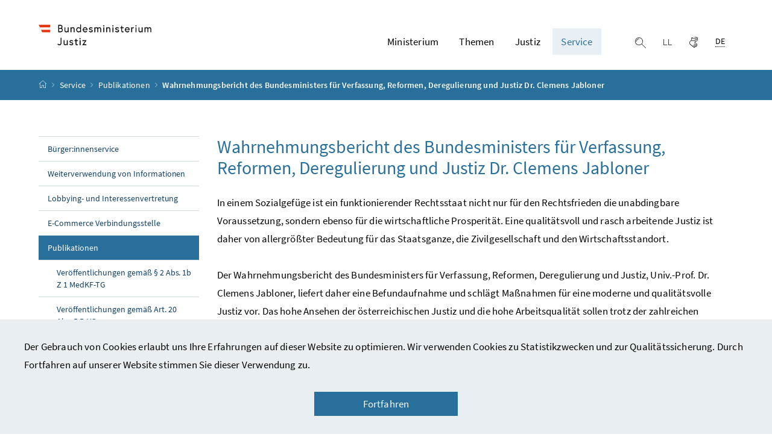

--- FILE ---
content_type: text/html;charset=UTF-8
request_url: https://www.bmj.gv.at/service/publikationen/Wahrnehmungsbericht-des-Bundesministers-f%C3%BCr-Verfassung,-Reformen,-Deregulierung-und-Justiz-Dr.-Clemens-Jabloner.html
body_size: 9615
content:


<!DOCTYPE html>
<html 		lang="de" prefix="og: http://ogp.me/ns#">

<head>
	<meta charset="utf-8">
    <meta property="og:locale" content="de_DE">
	<meta property="og:title" content="Wahrnehmungsbericht des Bundesministers für Verfassung, Reformen, Deregulierung und Justiz Dr. Clemens Jabloner">
	<meta property="og:url" content="https://www.bmvrdj.gv.at/service/publikationen/Wahrnehmungsbericht-des-Bundesministers-f%C3%BCr-Verfassung%2C-Reformen%2C-Deregulierung-und-Justiz-Dr.-Clemens-Jabloner.html">
	<meta property="og:type" content="website">
	<meta property="og:description" content="">
	<meta name="viewport" content="width=device-width, initial-scale=1, shrink-to-fit=no">
	<meta http-equiv="x-ua-compatible" content="ie=edge">
	<meta name="keywords" content="">
	<meta name="theme-color" content="#ffffff">
	<meta name="site" content="bmvrdjgvat">
	<meta name="boost" content="5">

			<title>Wahrnehmungsbericht des Bundesministers für Verfassung, Reformen, Deregulierung und Justiz Dr. Clemens Jabloner - BMJ</title>
		<link rel="shortcut icon" type="image/x-icon" href="/dam/jcr:1f1c712e-5aaa-45de-ad50-7486d0d76e1f/favicon.ico">
	<link rel="stylesheet" href="/.resources/brz-site-bcms/webresources/css/pigeonblue.css?e152c5be5d38ce9d60127099dc34d5c2ac362cb2">
	<link rel="stylesheet" href="/.resources/brz-site-bcms/webresources/css/print.css?e152c5be5d38ce9d60127099dc34d5c2ac362cb2" media="print">
	<link rel="stylesheet" href="/.resources/brz-site-bcms/webresources/css/bcmsicons.css?e152c5be5d38ce9d60127099dc34d5c2ac362cb2">
</head>
	<body class="template-article  ">
<div class="container-fluid" id="skiplinks-container">
	<div class="container">
		<div class="row">
			<div class="col-12">
				<nav aria-label="Seitenbereiche">
					<ul id="skiplinks">
						<li>
							<a href="#content" class="sr-only sr-only-focusable" accesskey="1">
								<span class="skiplink-text">
									Zum Inhalt <span class="sr-only" lang="en">Accesskey</span> [1]
								</span>
							</a>
						</li>
						<li>
							<a href="#topnavigation" class="sr-only sr-only-focusable" accesskey="2">
								<span class="skiplink-text">
									Zum Hauptmenü <span class="sr-only" lang="en">Accesskey</span> [2]
								</span>
							</a>
						</li>
							<li>
								<a href="#subnavigation" class="sr-only sr-only-focusable" accesskey="3">
									<span class="skiplink-text">
										Zum Untermenü <span class="sr-only" lang="en">Accesskey</span> [3]
									</span>
								</a>
							</li>
						<li>
							<a href="#search" class="sr-only sr-only-focusable" accesskey="4">
								<span class="skiplink-text">
									Zur Suche <span class="sr-only" lang="en">Accesskey</span> [4]
								</span>
							</a>
						</li>
					</ul>
				</nav>
			</div>
		</div>
	</div>
</div>
				<div class="container-fluid" id="cookiebanner-wrapper">
					<div class="container px-0" id="cookiebanner-container">
						<p>Der Gebrauch von Cookies erlaubt uns Ihre Erfahrungen auf dieser Website zu optimieren. Wir verwenden Cookies zu Statistikzwecken und zur Qualitätssicherung. Durch Fortfahren auf unserer Website stimmen Sie dieser Verwendung zu.</p>

						<div class="text-center">
							<button class="btn btn-brand1 px-7" id="cookiebanner-closer">Fortfahren</button>
						</div>
					</div>
				</div>


		<div id="page">
			<header>
				<div id="page-top">


<!-- Site-Id: 60813218-4fcf-4a2b-bef7-7d27f2fd0ad1 -->
<div class="container-fluid" id="header-wrapper">
    <div class="container px-0" id="header-container">
        <nav class="navbar navbar-expand" aria-label="Hauptmenü">
            <div class="container px-0 align-items-end">
                <a class="navbar-brand" href="/public.html">
                        <img src="/dam/jcr:64ed02a2-994b-4d6e-95eb-e7e3a5edd03a/BMJ_Logo.jpg" width="500" height="94"
                             class="img-fluid logo-2x"
                             alt="bmvrdj.gv.at_Logo">
                </a>
                <div class="justify-content-end ml-auto" id="topnavigation" tabindex="-1">
                    <ul class="navbar-nav">


                <li class="nav-item d-none d-xl-flex">
                    <a class="nav-link" href="/ministerium.html" role="button" aria-expanded="false">
                        Ministerium 
                    </a>
                        <ul aria-label="Untermenü von Ministerium">
                                    <li>
                                        <a href="/ministerium/aktuelle-meldungen.html">			
			Aktuelle Meldungen
			
			

                                        </a>
                                    </li>
                                    <li>
                                        <a href="/ministerium/bundesministerin.html">			
			Bundesministerin
			
			

                                        </a>
                                    </li>
                                    <li>
                                        <a href="/ministerium/kabinett.html">			
			Kabinett der Bundesministerin
			
			

                                        </a>
                                    </li>
                                    <li>
                                        <a href="/ministerium/organisation-und-aufgaben.html">			
			Organisation und Aufgaben
			
			

                                        </a>
                                    </li>
                                    <li>
                                        <a href="/ministerium/gesetzesentwuerfe.html">			
			Gesetzes- und Verordnungsentwürfe
			
			

                                        </a>
                                    </li>
                                    <li>
                                        <a href="/ministerium/presse.html">			
			Presse
			
			

                                        </a>
                                    </li>
                                    <li>
                                        <a href="/ministerium/amtssignatur.html">			
			Amtssignatur
			
			

                                        </a>
                                    </li>
                                    <li>
                                        <a href="/ministerium/Regierungsdokumente.html">			
			Regierungsprogramm
			
			

                                        </a>
                                    </li>
                        </ul>
                </li>


                <li class="nav-item d-none d-xl-flex">
                    <a class="nav-link" href="/themen.html" role="button" aria-expanded="false">
                        Themen 
                    </a>
                        <ul aria-label="Untermenü von Themen">
                                    <li>
                                        <a href="/themen/Datenschutz.html">			
			Datenschutz
			
			

                                        </a>
                                    </li>
                                    <li>
                                        <a href="/themen/Erfolgsgeschichten-Agenda-2030.html">			
			Erfolgsgeschichten Agenda 2030
			
			

                                        </a>
                                    </li>
                                    <li>
                                        <a href="/themen/EU-und-Internationales.html">			
			EU und Internationales
			
			

                                        </a>
                                    </li>
                                    <li>
                                        <a href="/themen/Fokusthemen.html">			
			Fokusthemen
			
			

                                        </a>
                                    </li>
                                    <li>
                                        <a href="/themen/Justizverwaltung.html">			
			Justizverwaltung
			
			

                                        </a>
                                    </li>
                                    <li>
                                        <a href="/themen/Strafrecht--Gesetze.html">			
			Strafrecht: Gesetze
			
			

                                        </a>
                                    </li>
                                    <li>
                                        <a href="/themen/Strafsachen.html">			
			Strafsachen
			
			

                                        </a>
                                    </li>
                                    <li>
                                        <a href="/themen/Strafvollzug.html">			
			Strafvollzug
			
			

                                        </a>
                                    </li>
                                    <li>
                                        <a href="/themen/Vergaberecht.html">			
			Vergaberecht
			
			

                                        </a>
                                    </li>
                                    <li>
                                        <a href="/themen/Zivilrecht.html">			
			Zivilrecht
			
			

                                        </a>
                                    </li>
                        </ul>
                </li>


                <li class="nav-item d-none d-xl-flex">
                    <a class="nav-link" href="/justiz.html" role="button" aria-expanded="false">
                        Justiz 
                    </a>
                        <ul aria-label="Untermenü von Justiz">
                                    <li>
                                        <a href="/justiz/die-%C3%B6sterreichische-justiz.html">			
			Gerichte, Staatsanwaltschaften und Strafvollzug
			
			

                                        </a>
                                    </li>
                                    <li>
                                        <a href="/justiz/uebergriff.html">			Hilfe bei Belästigung und Gewalt
			
			
			

                                        </a>
                                    </li>
                        </ul>
                </li>


                <li class="nav-item d-none d-xl-flex">
                    <a class="nav-link active" href="/service.html" role="button" aria-expanded="false">
                        Service 
                    </a>
                        <ul aria-label="Untermenü von Service">
                                    <li>
                                        <a href="/service/buergerservice.html">			
			Bürger:innenservice
			
			

                                        </a>
                                    </li>
                                    <li>
                                        <a href="/service/weiterverwendung-von-informationen.html">			
			Weiterverwendung von Informationen
			
			

                                        </a>
                                    </li>
                                    <li>
                                        <a href="/service/lobbying-und-interessenvertretung.html">			
			Lobbying- und Interessenvertretung
			
			

                                        </a>
                                    </li>
                                    <li>
                                        <a href="/service/e-commerce-verbindungsstelle.html">			
			E-Commerce Verbindungsstelle
			
			

                                        </a>
                                    </li>
                                    <li>
                                        <a href="/service/publikationen.html">			
			Publikationen
			
			

                                        </a>
                                    </li>
                                    <li>
                                        <a href="/service/Informationsfreiheit.html">			
			Informationsfreiheit
			
			

                                        </a>
                                    </li>
                                    <li>
                                        <a href="/service/Inhalte-in-Geb%C3%A4rdensprache.html">			
			Inhalte in Gebärdensprache
			
			

                                        </a>
                                    </li>
                                    <li>
                                        <a href="/service/Leichter-Lesen.html">			
			Leichter Lesen
			
			

                                        </a>
                                    </li>
                        </ul>
                </li>
                        <li class="nav-item header-button">
                            <button class="btn btn-link search-top-toggler" type="button" data-toggle="collapse"
                                    data-target="#search-top-wrapper"
                                    aria-expanded="false" aria-controls="search-top-wrapper">
                                <span class="icon icon-lupe" aria-hidden="true"></span>
                                <span class="sr-only">Suche einblenden</span>
                            </button>
                        </li>

	<li class="nav-item header-button d-none d-sm-block">
			<a class="btn btn-link" href="/service/Leichter-Lesen.html" 		
>
				<span class="icon icon-leichter_lesen" aria-hidden="true"></span><span class="sr-only">Leichter lesen</span>
			</a>
	</li>

	<li class="nav-item header-button d-none d-sm-block">
			<a class="btn btn-link" href="/service/Inhalte-in-Geb%C3%A4rdensprache.html" 		
>
				<span class="icon icon-gebaerdensprache" aria-hidden="true"></span><span class="sr-only">Gebärdensprache</span>
			</a>
	</li>
                        <li class="nav-item header-button d-xl-none">
                            <button class="btn btn-link" type="button" title="Navigation einblenden"
                                    data-toggle="collapse" data-target="#mobileheader-wrapper" id="mobilenav-toggler"
                                    aria-expanded="false">
                                <span class="icon icon-menue" aria-hidden="true"></span><span
                                        class="sr-only">Navigation einblenden</span>
                            </button>
                        </li>
                                <li class="nav-item header-button d-none d-xl-inline-block">

	<div class="dropdown text-left" id="languageDropdown">
		<button class="btn btn-link" type="button" id="languageDropdownButton" data-toggle="dropdown" aria-expanded="false">
			<span class="sub">
				<span class="sr-only">Ausgewählte Sprache:</span>
				<abbr title="Deutsch">DE</abbr>
			</span>
		</button>
	</div>
                                </li>
                    </ul>
                </div>
            </div>
        </nav>
    </div>
</div>
<div class="container-fluid collapse d-print-none" id="search-top-wrapper" role="search">
    <div class="container px-0" id="search-top-container">
        <div class="form-group">
            <label for="search-top-text" class="searchbar-label">Suche</label>
            <div class="input-group searchbar">
                <input type="text" name="search-top-text"
                       id="search-top-text"
                       class="form-control" data-ajaxEnabled="false"
                       autofocus="autofocus">
                <div class="input-group-append">
                    <button class="btn btn-brand1" type="button"
                            id="search-top-button">
                        <span class="icon icon-lupe" aria-hidden="true"></span><span
                                class="sr-only">Suchen</span>
                    </button>
                </div>
            </div>
        </div>
    </div>
</div>
        <form id="searchform" action="/.search" method="get"
              class="sc-only">
            <input id="search_words" type="hidden" name="words" value="">
            <input id="search_type" type="hidden" name="type" value="simple">
            <input id="search_trackSearchResultPages" type="hidden" name="trackSearchResultPages"
                   value="">
                <input id="search_site_bmvrdjgvat" type="hidden" name="site" value="bmvrdjgvat">
                    <input id="search_mimetype_application_vnd_ms_powerpoint" type="hidden" name="mimetype" value="application_vnd_ms_powerpoint">
                    <input id="search_mimetype_application_vnd_ms_excel" type="hidden" name="mimetype" value="application_vnd_ms_excel">
                    <input id="search_mimetype_application_msword" type="hidden" name="mimetype" value="application_msword">
                    <input id="search_mimetype_application_pdf" type="hidden" name="mimetype" value="application_pdf">
                    <input id="search_mimetype_text_html" type="hidden" name="mimetype" value="text_html">
            <input id="search_site_page" type="hidden" name="page" value="1">
            <input id="search_site_pageSize" type="hidden" name="pagesize" value="10">
            <input id="search_result_portal" type="hidden" name="search_result_portal" value="">
            <input id="search_result_mimetype" type="hidden" name="search_result_mimetype" value="">
            <input id="search_searcharea" type="hidden" name="searcharea" value="">
            <input id="search_lang" type="hidden" name="lang" value="de">
        </form>
<div class="container-fluid" id="breadcrumb-wrapper">
	<div class="container px-0" id="breadcrumb-container">
		<nav aria-label="Positionsanzeige">
			<ol class="breadcrumb">
				<li class="breadcrumb-item">
					<a href="/public.html" title="Startseite"><span class="icon icon-breadcrumb_home" aria-hidden="true"></span><span class="sr-only">Startseite</span></a>
				</li>
							<li class="breadcrumb-item"><a href="/service.html">			
			Service
			
			
</a></li>
							<li class="breadcrumb-item"><a href="/service/publikationen.html">			
			Publikationen
			
			
</a></li>
						<li class="breadcrumb-item active" aria-current="page">Wahrnehmungsbericht des Bundesministers für Verfassung, Reformen, Deregulierung und Justiz Dr. Clemens Jabloner</li>
			</ol>
		</nav>
	</div>
</div>
				</div>
			</header>
			<div id="page-bottom">
				<div class="container-fluid" id="content-wrapper">
					<div class="container px-0" id="content-container">
						<div id="searchresult" class="row" style="display: none">
						</div>
						<div class="row">
		<aside class="col-12 col-xl-3 d-none d-xl-block subnavigation" id="subnavigation" tabindex="-1">
			<nav aria-label="Untermenü">
					<ul>
								<li class="">
									<a href="/service/buergerservice.html">			
			Bürger:innenservice
			
			

									</a>
								</li>
								<li class="">
									<a href="/service/weiterverwendung-von-informationen.html">			
			Weiterverwendung von Informationen
			
			

									</a>
								</li>
								<li class="">
									<a href="/service/lobbying-und-interessenvertretung.html">			
			Lobbying- und Interessenvertretung
			
			

									</a>
								</li>
								<li class="">
									<a href="/service/e-commerce-verbindungsstelle.html">			
			E-Commerce Verbindungsstelle
			
			

									</a>
								</li>
								<li class="active">
									<a href="/service/publikationen.html">			
			Publikationen
			
			

									</a>
		<ul>
					<li class="">
						<a href="/service/publikationen/Ver%C3%B6ffentlichungen-gem%C3%A4%C3%9F-%C2%A7-2-Abs.-1b-Z-1-MedKF-TG.html">			
			Veröffentlichungen gemäß § 2 Abs. 1b Z 1 MedKF-TG
			
			

						</a>
					</li>
					<li class="">
						<a href="/service/publikationen/Ver%C3%B6ffentlichungen-gem%C3%A4%C3%9F-Art.-20-Abs.-5-B-VG.html">			
			Veröffentlichungen gemäß Art. 20 Abs. 5 B-VG
			
			

						</a>
					</li>
		</ul>
								</li>
								<li class="">
									<a href="/service/Informationsfreiheit.html">			
			Informationsfreiheit
			
			

									</a>
								</li>
								<li class="">
									<a href="/service/Inhalte-in-Geb%C3%A4rdensprache.html">			
			Inhalte in Gebärdensprache
			
			

									</a>
								</li>
								<li class="">
									<a href="/service/Leichter-Lesen.html">			
			Leichter Lesen
			
			

									</a>
								</li>
					</ul>
			</nav>
		</aside>
							<main class="col-12 content col-xl-9" id="content" tabindex="-1">
                                    <h1><span class="title">Wahrnehmungsbericht des Bundesministers für Verfassung, Reformen, Deregulierung und Justiz Dr. Clemens Jabloner</span>
                                    </h1>

<p>In einem Sozialgefüge ist ein funktionierender Rechtsstaat nicht nur für den Rechtsfrieden die unabdingbare Voraussetzung, sondern ebenso für die wirtschaftliche Prosperität. Eine qualitätsvoll und rasch arbeitende Justiz ist daher von allergrößter Bedeutung für das Staatsganze, die Zivilgesellschaft und den Wirtschaftsstandort.&#xa0;</p>

<p>Der Wahrnehmungsbericht des Bundesministers für Verfassung, Reformen, Deregulierung und Justiz, Univ.-Prof. Dr. Clemens Jabloner, liefert daher eine Befundaufnahme und schlägt Maßnahmen für eine moderne und qualitätsvolle Justiz vor. Das hohe Ansehen der österreichischen Justiz und die hohe Arbeitsqualität sollen trotz der zahlreichen Herausforderungen erhalten bleiben.&#xa0;</p>

<p>Der Bericht steht Ihnen hier zum Download zur Verfügung.</p>

<p><strong>Download</strong><br />
<a href="/dam/jcr:fc6c91dc-cea2-4e22-a885-237dc4a60c0d/wahrnehmungsbericht_hbm%20jabloner.pdf" class="file" download=""><span class="icon icon-datei_pdf" aria-hidden="true"></span>Wahrnehmungsbericht <span class="fileinfo">(PDF, 1 MB)</span></a></p>



                                    
							</main>
						</div>
					</div>
				</div>
<footer>
	
	<div class="container-fluid page-section page-section-sm bg-brand1" id="linklists-wrapper">
		<div class="container px-0" id="linklists-container">
			<div class="row">
			</div>
		</div>
	</div>
	<div class="container-fluid page-section page-section-sm" id="footer-wrapper"> 
			<div class="container px-0" id="footer-container">
				<nav class="footer-links" aria-label="Fußnavigation">
	        <ul class="list-unstyled text-center mb-0">

				<li class="d-block d-md-inline">
					<a href="/uebersicht_startseite/veroeffentlichungsangaben/kontakt.html" 		
>
						Kontakt</a>
						<span class="d-none d-md-inline-block" aria-hidden="true">/</span>
				</li>

				<li class="d-block d-md-inline">
					<a href="/uebersicht_startseite/veroeffentlichungsangaben/datenschutzerklaerung.html" 		
>
						Datenschutzerklärung</a>
						<span class="d-none d-md-inline-block" aria-hidden="true">/</span>
				</li>

				<li class="d-block d-md-inline">
					<a href="/uebersicht_startseite/veroeffentlichungsangaben/barrierefreiheit.html" 		
>
						Barrierefreiheitserklärung</a>
						<span class="d-none d-md-inline-block" aria-hidden="true">/</span>
				</li>

				<li class="d-block d-md-inline">
					<a href="/uebersicht_startseite/veroeffentlichungsangaben/impressum.html" 		
>
						Impressum</a>
						<span class="d-none d-md-inline-block" aria-hidden="true">/</span>
				</li>

			<li class="d-block d-md-inline">
				<a href="https://www.bkms-system.net/bkwebanon/report/clientInfo?cin=3qqCK7&c=-1&language=ger" class="d-inline" 		target="_blank" rel="noopener"
>Hinweisgeber:innenplattform (für Mitarbeiter:innen)</a>
			</li>
					</ul>
				</nav>
				<nav class="footer-social" aria-label="Social Media">
					 	<ul class="list-unstyled text-center mb-0">

<li class="d-inline">
        <a href="https://www.instagram.com/bmj_aut/" 		target="_blank" rel="noopener"
>
            <span class="icon icon-social_media_instagram" aria-hidden="true"></span><span
                    class="sr-only">Instagram</span>
        </a>
</li>
<li class="d-inline">
        <a href="https://www.facebook.com/bmjaut" 		target="_blank" rel="noopener"
>
            <span class="icon icon-social_media_facebook" aria-hidden="true"></span><span
                    class="sr-only">Facebook</span>
        </a>
</li>
<li class="d-inline">
        <a href="https://www.linkedin.com/company/bmj-bundesministerium-fuer-justiz/" 		target="_blank" rel="noopener"
>
            <span class="icon icon-social_media_linkedin" aria-hidden="true"></span><span
                    class="sr-only">LinkedIn</span>
        </a>
</li>
<li class="d-inline">
        <a href="https://www.youtube.com/@bmj_aut" 		target="_blank" rel="noopener"
>
            <span class="icon icon-social_media_youtube" aria-hidden="true"></span><span
                    class="sr-only">Youtube</span>
        </a>
</li>						</ul>
				</nav>
			</div>
	</div>
</footer>			</div>
		</div>
<div class="container-fluid fullscreen collapse" id="mobileheader-wrapper">
	<div class="levels-wrapper">
		<div class="controls">
			<div class="row">
				<div class="col-3 text-left">
					<button class="btn btn-link navbar-back" title="Zurück">
						<span class="icon icon-navigation_pfeil_links_gross" aria-hidden="true"></span><span class="sr-only">Zurück</span>
					</button>
				</div>
				<div class="col-9 text-right">
					<ul class="list-unstyled">
						<li class="d-inline-block">
							<button class="btn btn-link mobile-search-toggler" data-toggle="collapse" data-target="#mobile-search" aria-expanded="false" aria-controls="mobile-search" title="Suche einblenden">
								<span class="icon icon-lupe" aria-hidden="true"></span><span class="sr-only">Suche einblenden</span>
							</button>
						</li>

	<li class="d-inline-block d-sm-none">
			<a class="btn btn-link" href="/service/Leichter-Lesen.html" 		
>
				<span class="icon icon-leichter_lesen" aria-hidden="true"></span><span class="sr-only">Leichter lesen</span>
			</a>
	</li>

	<li class="d-inline-block d-sm-none">
			<a class="btn btn-link" href="/service/Inhalte-in-Geb%C3%A4rdensprache.html" 		
>
				<span class="icon icon-gebaerdensprache" aria-hidden="true"></span><span class="sr-only">Gebärdensprache</span>
			</a>
	</li>
						<li class="d-inline-block">
							<button class="btn btn-link" title="Navigation schließen" data-toggle="collapse" data-target="#mobileheader-wrapper">
								<span class="icon icon-navigation_pfeil_schliessen_gross" aria-hidden="true"></span><span class="sr-only">Navigation schließen</span>
							</button>
						</li>
					</ul>
				</div>
			</div>
			<div class="row collapse" id="mobile-search">
				<div class="col-12">
					<div class="form-group">
						<label for="search-mobile-text" class="searchbar-label">
							Suche
						</label>
						<div class="input-group searchbar">
							<input type="text" id="search-mobile-text" class="form-control" name="search-mobile-text">
							<div class="input-group-append">
								<button class="btn btn-brand1" type="button" id="search-mobile-button">
									<span class="icon icon-lupe" aria-hidden="true"></span><span class="sr-only">Suchen</span>
								</button>
							</div>
						</div>
					</div>
				</div>
			</div>
		</div>
	
		<div class="levels">
			<ul>				
				
							<li>
									<a href="/ministerium.html">Ministerium</a>
					<ul>
					<li>
						<a href="/ministerium/aktuelle-meldungen.html">			
			Aktuelle Meldungen
			
			
</a>
					<ul>
					</ul>
					</li>
					<li>
						<a href="/ministerium/bundesministerin.html">			
			Bundesministerin
			
			
</a>
					<ul>
					<li>
						<a href="/ministerium/bundesministerin/lebenslauf.html">			
			Lebenslauf
			
			
</a>
					</li>
					</ul>
					</li>
					<li>
						<a href="/ministerium/kabinett.html">			
			Kabinett der Bundesministerin
			
			
</a>
					</li>
					<li>
						<a href="/ministerium/organisation-und-aufgaben.html">			
			Organisation und Aufgaben
			
			
</a>
					<ul>
					<li>
						<a href="/ministerium/organisation-und-aufgaben/organisation.html">			
			Organisation
			
			
</a>
					</li>
					<li>
						<a href="/ministerium/organisation-und-aufgaben/vorbereitung-von-gesetzen.html">			
			Vorbereitung von Gesetzen
			
			
</a>
					</li>
					<li>
						<a href="/ministerium/organisation-und-aufgaben/sicherung-der-unabhaengigen-rechtsprechung.html">			
			Sicherung der Unabhängigkeit der Rechtsprechung
			
			
</a>
					</li>
					<li>
						<a href="/ministerium/organisation-und-aufgaben/internationale-zusammenarbeit.html">			
			Internationale Zusammenarbeit
			
			
</a>
					</li>
					<li>
						<a href="/ministerium/organisation-und-aufgaben/weisungsberichte.html">			
			Weisungsberichte
			
			
</a>
					</li>
					</ul>
					</li>
					<li>
						<a href="/ministerium/gesetzesentwuerfe.html">			
			Gesetzes- und Verordnungsentwürfe
			
			
</a>
					<ul>
					<li>
						<a href="/ministerium/gesetzesentwuerfe/Entw%C3%BCrfe-2025.html">			Entwürfe 2025
			
			
			
</a>
					<ul>
					</ul>
					</li>
					<li>
						<a href="/ministerium/gesetzesentwuerfe/Entw%C3%BCrfe-2024.html">			Entwürfe 2024
			
			
			
</a>
					<ul>
					</ul>
					</li>
					<li>
						<a href="/ministerium/gesetzesentwuerfe/Entw%C3%BCrfe-2023.html">			
			Entwürfe 2023
			
			
</a>
					<ul>
					</ul>
					</li>
					<li>
						<a href="/ministerium/gesetzesentwuerfe/entw%C3%BCrfe-2022.html">			
			Entwürfe 2022
			
			
</a>
					<ul>
					</ul>
					</li>
					<li>
						<a href="/ministerium/gesetzesentwuerfe/entw%C3%BCrfe-21.html">			
			Entwürfe 2021
			
			
</a>
					<ul>
					</ul>
					</li>
					<li>
						<a href="/ministerium/gesetzesentwuerfe/entw%C3%BCrfe-2020.html">			
			Entwürfe 2020
			
			
</a>
					<ul>
					</ul>
					</li>
					<li>
						<a href="/ministerium/gesetzesentwuerfe/entw%C3%BCrfe-2019.html">			
			Entwürfe 2019
			
			
</a>
					<ul>
					</ul>
					</li>
					<li>
						<a href="/ministerium/gesetzesentwuerfe/entw%C3%BCrfe-2018.html">			
			Entwürfe 2018
			
			
</a>
					<ul>
					</ul>
					</li>
					</ul>
					</li>
					<li>
						<a href="/ministerium/presse.html">			
			Presse
			
			
</a>
					<ul>
					<li>
						<a href="/ministerium/presse/medienstelle.html">			
			Medienstelle
			
			
</a>
					</li>
					<li>
						<a href="/ministerium/presse/Pressemitteilungen-2026.html">			
			Pressemitteilungen 2026
			
			
</a>
					<ul>
					</ul>
					</li>
					<li>
						<a href="/ministerium/presse/Pressemitteilungen-2025.html">			
			Pressemitteilungen 2025
			
			
</a>
					<ul>
					</ul>
					</li>
					<li>
						<a href="/ministerium/presse/Pressemitteilungen-2024.html">			
			Pressemitteilungen 2024
			
			
</a>
					<ul>
					</ul>
					</li>
					<li>
						<a href="/ministerium/presse/Pressemitteilungen-2023.html">			
			Pressemitteilungen 2023
			
			
</a>
					<ul>
					</ul>
					</li>
					<li>
						<a href="/ministerium/presse/Pressemitteilungen-2022.html">			
			Pressemitteilungen 2022
			
			
</a>
					<ul>
					</ul>
					</li>
					<li>
						<a href="/ministerium/presse/pressmitteilungen-2021.html">			
			Pressemitteilungen 2021
			
			
</a>
					<ul>
					</ul>
					</li>
					<li>
						<a href="/ministerium/presse/pressemitteilungen-2020.html">			
			Pressemitteilungen 2020
			
			
</a>
					<ul>
					</ul>
					</li>
					<li>
						<a href="/ministerium/presse/pressemitteilungen-vorjahre.html">			
			Pressemitteilungen 2019
			
			
</a>
					<ul>
					</ul>
					</li>
					<li>
						<a href="/ministerium/presse/Social-Media-Netiquette.html">			
			BMJ Social Media Netiquette
			
			
</a>
					</li>
					<li>
						<a href="/ministerium/presse/Social-Media-Link-Baum.html">			
			Die wichtigsten Links
			
			
</a>
					</li>
					</ul>
					</li>
					<li>
						<a href="/ministerium/amtssignatur.html">			
			Amtssignatur
			
			
</a>
					</li>
					<li>
						<a href="/ministerium/Regierungsdokumente.html">			
			Regierungsprogramm
			
			
</a>
					</li>
					</ul>
							<li>
									<a href="/themen.html">Themen</a>
					<ul>
					<li>
						<a href="/themen/Datenschutz.html">			
			Datenschutz
			
			
</a>
					<ul>
					<li>
						<a href="/themen/Datenschutz/datenschutzbeh%C3%B6rde.html">			
			Datenschutzbehörde
			
			
</a>
					</li>
					<li>
						<a href="/themen/Datenschutz/Datenschutz.html">			
			Datenschutz
			
			
</a>
					</li>
					<li>
						<a href="/themen/Datenschutz/datenschutzrat.html">			
			Datenschutzrat
			
			
</a>
					<ul>
					</ul>
					</li>
					<li>
						<a href="/themen/Datenschutz/Europ%C3%A4ische-Institutionen.html">			
			Europäische Institutionen
			
			
</a>
					</li>
					<li>
						<a href="/themen/Datenschutz/Europ%C3%A4ischer-Datenschutztag.html">			
			Europäischer Datenschutztag
			
			
</a>
					<ul>
					</ul>
					</li>
					</ul>
					</li>
					<li>
						<a href="/themen/Erfolgsgeschichten-Agenda-2030.html">			
			Erfolgsgeschichten Agenda 2030
			
			
</a>
					<ul>
					</ul>
					</li>
					<li>
						<a href="/themen/EU-und-Internationales.html">			
			EU und Internationales
			
			
</a>
					<ul>
					<li>
						<a href="/themen/EU-und-Internationales/eu---staerkung-des-opferschutzes.html">			
			EU - Stärkung des Opferschutzes
			
			
</a>
					</li>
					<li>
						<a href="/themen/EU-und-Internationales/europaeisches-justizportal.html">			
			Europäisches Justizportal
			
			
</a>
					</li>
					<li>
						<a href="/themen/EU-und-Internationales/brexit.html">			
			Brexit
			
			
</a>
					</li>
					<li>
						<a href="/themen/EU-und-Internationales/Digital-Services-Act.html">			
			Digital Services Act
			
			
</a>
					</li>
					<li>
						<a href="/themen/EU-und-Internationales/Nachhaltige-Unternehmensf%C3%BChrung.html">			
			Nachhaltige Unternehmensführung
			
			
</a>
					</li>
					<li>
						<a href="/themen/EU-und-Internationales/Richtlinienvorschlag-f%C3%BCr-Transparenz-der-Interessenvertretung-im-Auftrag-von-Drittl%C3%A4ndern.html">			
			Richtlinienvorschlag für Transparenz der Interessenvertretung im Auftrag von Drittländern
			
			
</a>
					</li>
					<li>
						<a href="/themen/EU-und-Internationales/Europ%C3%A4ische-Staatsanwaltschaft---Studie-der-Europ%C3%A4ischen-Kommission.html">			Studie der Europäischen Kommission zur EuStA-VO
			
			
			
</a>
					</li>
					</ul>
					</li>
					<li>
						<a href="/themen/Fokusthemen.html">			
			Fokusthemen
			
			
</a>
					<ul>
					<li>
						<a href="/themen/Fokusthemen/gewalt-im-netz.html">			
			Hass im Netz
			
			
</a>
					<ul>
					<li>
						<a href="/themen/Fokusthemen/gewalt-im-netz/Zivilrechtlicher-Schutz.html">			
			Zivilrechtlicher Schutz
			
			
</a>
					<ul>
					</ul>
					</li>
					<li>
						<a href="/themen/Fokusthemen/gewalt-im-netz/Strafrechtlicher-Schutz.html">			
			Strafrechtlicher Schutz
			
			
</a>
					<ul>
					</ul>
					</li>
					<li>
						<a href="/themen/Fokusthemen/gewalt-im-netz/Medienrechtlicher-Schutz.html">			
			Medienrechtlicher Schutz
			
			
</a>
					<ul>
					</ul>
					</li>
					</ul>
					</li>
					<li>
						<a href="/themen/Fokusthemen/Befreiter-Regenbogen.html">			
			Befreiter Regenbogen
			
			
</a>
					</li>
					<li>
						<a href="/themen/Fokusthemen/Entsch%C3%A4digungszahlungen-und-Rehabilitierungen.html">			
			Entschädigungszahlungen und Rehabilitierungen
			
			
</a>
					</li>
					<li>
						<a href="/themen/Fokusthemen/Gewalt-gegen-Frauen-und-H%C3%A4usliche-Gewalt.html">			
			Gewalt gegen Frauen und Häusliche Gewalt
			
			
</a>
					<ul>
					<li>
						<a href="/themen/Fokusthemen/Gewalt-gegen-Frauen-und-H%C3%A4usliche-Gewalt/Rechte-und-Unterst%C3%BCtzung-der-Betroffenen.html">			
			Rechte und Unterstützung der Betroffenen
			
			
</a>
					</li>
					<li>
						<a href="/themen/Fokusthemen/Gewalt-gegen-Frauen-und-H%C3%A4usliche-Gewalt/Opferrechte-nach-der-Strafprozess--bzw.-der-Zivilprozessordnung.html">			
			Opferrechte nach der Strafprozessordnung
			
			
</a>
					</li>
					<li>
						<a href="/themen/Fokusthemen/Gewalt-gegen-Frauen-und-H%C3%A4usliche-Gewalt/Opferrechte-nach-der-Zivilprozessordnung.html">			
			Opferrechte nach der Zivilprozessordnung
			
			
</a>
					</li>
					<li>
						<a href="/themen/Fokusthemen/Gewalt-gegen-Frauen-und-H%C3%A4usliche-Gewalt/Opferschutzeinrichtungen.html">			
			Opferschutzeinrichtungen
			
			
</a>
					</li>
					<li>
						<a href="/themen/Fokusthemen/Gewalt-gegen-Frauen-und-H%C3%A4usliche-Gewalt/Kinderschutz.html">			
			Kinderschutz
			
			
</a>
					</li>
					<li>
						<a href="/themen/Fokusthemen/Gewalt-gegen-Frauen-und-H%C3%A4usliche-Gewalt/T%C3%A4ter-innenarbeit.html">			
			Täter:innenarbeit
			
			
</a>
					</li>
					<li>
						<a href="/themen/Fokusthemen/Gewalt-gegen-Frauen-und-H%C3%A4usliche-Gewalt/Justizielle-Praxis.html">			
			Justizielle Praxis
			
			
</a>
					</li>
					</ul>
					</li>
					<li>
						<a href="/themen/Fokusthemen/Hasskriminalit%C3%A4t.html">			
			Hasskriminalität
			
			
</a>
					<ul>
					<li>
						<a href="/themen/Fokusthemen/Hasskriminalit%C3%A4t/Wie-bek%C3%A4mpft-man-Hasskriminalit%C3%A4t-.html">			
			Wie bekämpft man Hasskriminalität?
			
			
</a>
					</li>
					<li>
						<a href="/themen/Fokusthemen/Hasskriminalit%C3%A4t/Ma%C3%9Fnahmen-im-Strafvollzug.html">			
			Maßnahmen im Strafvollzug
			
			
</a>
					</li>
					</ul>
					</li>
					</ul>
					</li>
					<li>
						<a href="/themen/Justizverwaltung.html">			
			Justizverwaltung
			
			
</a>
					<ul>
					<li>
						<a href="/themen/Justizverwaltung/justiz-3.0.html">			
			Justiz 3.0
			
			
</a>
					</li>
					<li>
						<a href="/themen/Justizverwaltung/disziplinarangelegenheiten0.html">			
			Disziplinarangelegenheiten
			
			
</a>
					</li>
					<li>
						<a href="/themen/Justizverwaltung/Fortbildung.html">			
			Aus- und Fortbildung in der österreichischen Justiz
			
			
</a>
					</li>
					<li>
						<a href="/themen/Justizverwaltung/Barrierefreiheit.html">			
			Barrierefreiheit
			
			
</a>
					</li>
					<li>
						<a href="/themen/Justizverwaltung/Gericht-und-Staatsanwaltschaften.html">			
			Gerichte und Staatsanwaltschaften
			
			
</a>
					</li>
					<li>
						<a href="/themen/Justizverwaltung/Jugendstrategie.html">			Jugendstrategie
			
			
			
</a>
					<ul>
					</ul>
					</li>
					</ul>
					</li>
					<li>
						<a href="/themen/Strafrecht--Gesetze.html">			
			Strafrecht: Gesetze
			
			
</a>
					<ul>
					<li>
						<a href="/themen/Strafrecht--Gesetze/korruptionsbekaempfung.html">			
			Korruptionsbekämpfung
			
			
</a>
					<ul>
					<li>
						<a href="/themen/Strafrecht--Gesetze/korruptionsbekaempfung/staatengruppe-des-europarats-gegen-korruption-greco.html">			
			Staatengruppe gegen Korruption (GRECO)
			
			
</a>
					<ul>
					</ul>
					</li>
					<li>
						<a href="/themen/Strafrecht--Gesetze/korruptionsbekaempfung/korruptionsstrafrechtsaenderungs-gesetz-2012.html">			
			Korruptionsbekämpfung in Österreich
			
			
</a>
					</li>
					<li>
						<a href="/themen/Strafrecht--Gesetze/korruptionsbekaempfung/korruptionsbekaempfung----international.html">			
			Internationale Zusammenarbeit zur Korruptionsbekämpfung
			
			
</a>
					</li>
					<li>
						<a href="/themen/Strafrecht--Gesetze/korruptionsbekaempfung/OECD-Arbeitsgruppe-in-Bestechungsfragen-%28WGB%29-.html">			
			OECD Arbeitsgruppe in Bestechungsfragen (WGB)
			
			
</a>
					</li>
					</ul>
					</li>
					<li>
						<a href="/themen/Strafrecht--Gesetze/Kronzeugenregelung.html">			
			Kronzeuginnen- und Kronzeugenregelung
			
			
</a>
					</li>
					<li>
						<a href="/themen/Strafrecht--Gesetze/Internationale-Zusammenarbeit-in-Strafsachen.html">			
			Internationale Zusammenarbeit in Strafsachen
			
			
</a>
					</li>
					<li>
						<a href="/themen/Strafrecht--Gesetze/Strafrechtliche-Haftung-bei-Vereinst%C3%A4tigkeiten.html">			
			Strafrechtliche Haftung bei Vereinstätigkeiten
			
			
</a>
					<ul>
					<li>
						<a href="/themen/Strafrecht--Gesetze/Strafrechtliche-Haftung-bei-Vereinst%C3%A4tigkeiten/Berufsverbot-betreffend-Sexualstraft%C3%A4ter-innen.html">			
			Berufsverbot betreffend Sexualstraftäter:innen
			
			
</a>
					</li>
					<li>
						<a href="/themen/Strafrecht--Gesetze/Strafrechtliche-Haftung-bei-Vereinst%C3%A4tigkeiten/Bilanzstrafrecht.html">			
			Bilanzstrafrecht
			
			
</a>
					</li>
					<li>
						<a href="/themen/Strafrecht--Gesetze/Strafrechtliche-Haftung-bei-Vereinst%C3%A4tigkeiten/Fahrl%C3%A4ssige-T%C3%B6tung-und-K%C3%B6rperverletzung.html">			
			Fahrlässige Tötung und Körperverletzung
			
			
</a>
					</li>
					<li>
						<a href="/themen/Strafrecht--Gesetze/Strafrechtliche-Haftung-bei-Vereinst%C3%A4tigkeiten/Verbandsverantwortlichkeitsgesetz.html">			
			Verbandsverantwortlichkeitsgesetz
			
			
</a>
					</li>
					<li>
						<a href="/themen/Strafrecht--Gesetze/Strafrechtliche-Haftung-bei-Vereinst%C3%A4tigkeiten/Veruntreuung-und-Untreue.html">			
			Veruntreuung und Untreue
			
			
</a>
					</li>
					</ul>
					</li>
					</ul>
					</li>
					<li>
						<a href="/themen/Strafsachen.html">			
			Strafsachen
			
			
</a>
					<ul>
					<li>
						<a href="/themen/Strafsachen/%C3%9Cberblick-%C3%BCber-die-Sektion-V.html">			
			Überblick über die Sektion V
			
			
</a>
					</li>
					<li>
						<a href="/themen/Strafsachen/Internationale-Strafsachen.html">			
			Internationale Zusammenarbeit in Strafsachen
			
			
</a>
					</li>
					<li>
						<a href="/themen/Strafsachen/Abteilung-V-2.html">			
			Aufgaben der Abteilung V 2
			
			
</a>
					</li>
					<li>
						<a href="/themen/Strafsachen/Extremismus.html">			
			Extremismus
			
			
</a>
					</li>
					<li>
						<a href="/themen/Strafsachen/Cybercrime.html">			
			Cybercrime
			
			
</a>
					</li>
					<li>
						<a href="/themen/Strafsachen/Gewalt-im-sozialen-Nahraum.html">			
			Gewalt im sozialen Nahraum
			
			
</a>
					</li>
					<li>
						<a href="/themen/Strafsachen/Gnadenwesen-und-Amnestien.html">			
			Gnadenwesen und Amnestien
			
			
</a>
					</li>
					<li>
						<a href="/themen/Strafsachen/Strafrechtliches-Entsch%C3%A4digungsgesetz-.html">			
			Strafrechtliches Entschädigungsgesetz
			
			
</a>
					</li>
					<li>
						<a href="/themen/Strafsachen/Erkennen-neuer-Ph%C3%A4nomene.html">			
			Erkennen neuer Phänomene
			
			
</a>
					</li>
					<li>
						<a href="/themen/Strafsachen/Identifikation-von-Gesetzesl%C3%BCcken.html">			
			Identifikation von Gesetzeslücken
			
			
</a>
					</li>
					<li>
						<a href="/themen/Strafsachen/Berichtspflichten.html">			
			Berichtspflichten
			
			
</a>
					</li>
					<li>
						<a href="/themen/Strafsachen/Pr%C3%BCfung-von-Berichten-und-Erteilung-von-Weisungen.html">			
			Prüfung von Berichten und Erteilung von Weisungen
			
			
</a>
					</li>
					<li>
						<a href="/themen/Strafsachen/Ver%C3%B6ffentlichung-der-Einstellungsbegr%C3%BCndung.html">			
			Veröffentlichung von Einstellungsbegründungen
			
			
</a>
					</li>
					</ul>
					</li>
					<li>
						<a href="/themen/Strafvollzug.html">			
			Strafvollzug
			
			
</a>
					<ul>
					<li>
						<a href="/themen/Strafvollzug/Forschung-und-Wissenschaft.html">			
			Forschung und Wissenschaft
			
			
</a>
					</li>
					<li>
						<a href="/themen/Strafvollzug/Koordinationsstelle-Extremismuspr%C3%A4vention-und-Deradikalisierung-%28KED%29.html">			
			Koordinationsstelle Extremismusprävention und Deradikalisierung (KED)
			
			
</a>
					</li>
					<li>
						<a href="/themen/Strafvollzug/Rechtsschutz-im-Straf--und-Ma%C3%9Fnahmenvollzug.html">			
			Rechtsschutz im Straf- und Maßnahmenvollzug
			
			
</a>
					</li>
					<li>
						<a href="/themen/Strafvollzug/Resozialisierung---Reintegration.html">			
			Resozialisierung / Reintegration
			
			
</a>
					</li>
					<li>
						<a href="/themen/Strafvollzug/Ziele-des-Straf--und-Ma%C3%9Fnahmenvollzuges.html">			
			Ziele des Straf- und Maßnahmenvollzuges
			
			
</a>
					</li>
					</ul>
					</li>
					<li>
						<a href="/themen/Vergaberecht.html">			
			Vergaberecht
			
			
</a>
					<ul>
					<li>
						<a href="/themen/Vergaberecht/Aktuelles-im-Vergaberecht.html">			
			Aktuelles im Vergaberecht
			
			
</a>
					</li>
					<li>
						<a href="/themen/Vergaberecht/Die-Stabsstelle.html">			
			Die Stabsstelle
			
			
</a>
					</li>
					<li>
						<a href="/themen/Vergaberecht/Vergaberecht-in-%C3%96sterreich.html">			
			Vergaberecht in Österreich
			
			
</a>
					</li>
					<li>
						<a href="/themen/Vergaberecht/vergaberecht-in-der-eu.html">			
			Vergaberecht in der EU
			
			
</a>
					<ul>
					</ul>
					</li>
					<li>
						<a href="/themen/Vergaberecht/Internationales-Vergaberecht.html">			
			Internationales Vergaberecht
			
			
</a>
					</li>
					<li>
						<a href="/themen/Vergaberecht/Strategische-Beschaffung-in-%C3%96sterreich.html">			
			Strategische Beschaffung in Österreich
			
			
</a>
					</li>
					<li>
						<a href="/themen/Vergaberecht/dokumente-zum-vergaberecht.html">			
			Dokumente zum Vergaberecht
			
			
</a>
					<ul>
					</ul>
					</li>
					<li>
						<a href="/themen/Vergaberecht/Sanktionen-im-Vergabebereich.html">			
			Sanktionen im Vergabebereich
			
			
</a>
					</li>
					<li>
						<a href="/themen/Vergaberecht/Beschaffung-von-Stra%C3%9Fenfahrzeugen.html">			
			Beschaffung von Straßenfahrzeugen
			
			
</a>
					<ul>
					</ul>
					</li>
					</ul>
					</li>
					<li>
						<a href="/themen/Zivilrecht.html">			
			Zivilrecht
			
			
</a>
					<ul>
					<li>
						<a href="/themen/Zivilrecht/Befreiung-von-der-Grundbuch-Eintragungsgeb%C3%BChr-bei-Erwerb-von-Wohnraum.html">			
			Befreiung von der Grundbuch-Eintragungsgebühr bei Erwerb von Wohnraum
			
			
</a>
					</li>
					<li>
						<a href="/themen/Zivilrecht/Drittschuldnererkl%C3%A4rung.html">			
			Drittschuldnererklärung
			
			
</a>
					</li>
					<li>
						<a href="/themen/Zivilrecht/Erbrecht.html">			
			Erbrecht
			
			
</a>
					<ul>
					<li>
						<a href="/themen/Zivilrecht/Erbrecht/Gesetzliches-Erbrecht.html">			
			Gesetzliches Erbrecht
			
			
</a>
					</li>
					<li>
						<a href="/themen/Zivilrecht/Erbrecht/Pflichtteilsrecht.html">			
			Pflichtteilsrecht
			
			
</a>
					</li>
					<li>
						<a href="/themen/Zivilrecht/Erbrecht/Testamente.html">			
			Testamente
			
			
</a>
					</li>
					</ul>
					</li>
					<li>
						<a href="/themen/Zivilrecht/Erwachsenenschutz.html">			
			Erwachsenenschutz
			
			
</a>
					<ul>
					<li>
						<a href="/themen/Zivilrecht/Erwachsenenschutz/Das-neue-Erwachsenenschutzrecht-im-%C3%9Cberblick.html">			
			Das neue Erwachsenenschutzrecht im Überblick
			
			
</a>
					</li>
					<li>
						<a href="/themen/Zivilrecht/Erwachsenenschutz/A-Z-des-Erwachsenenschutzrechts.html">			
			A-Z des Erwachsenenschutzrechts
			
			
</a>
					</li>
					<li>
						<a href="/themen/Zivilrecht/Erwachsenenschutz/Informationsbrosch%C3%BCren.html">			
			Informationsbroschüren
			
			
</a>
					</li>
					<li>
						<a href="/themen/Zivilrecht/Erwachsenenschutz/Muster.html">			
			Muster
			
			
</a>
					</li>
					<li>
						<a href="/themen/Zivilrecht/Erwachsenenschutz/Konsenspapiere-mit-Institutionen.html">			
			Konsenspapiere mit Institutionen
			
			
</a>
					</li>
					<li>
						<a href="/themen/Zivilrecht/Erwachsenenschutz/Kontaktadressen-und-Links.html">			
			Kontaktadressen und Links
			
			
</a>
					</li>
					<li>
						<a href="/themen/Zivilrecht/Erwachsenenschutz/Gesetzestexte.html">			
			Gesetzestexte
			
			
</a>
					</li>
					<li>
						<a href="/themen/Zivilrecht/Erwachsenenschutz/Evaluierung-des-2.-ErwSchG.html">			Evaluierung des 2. ErwSchG
			
			
			
</a>
					</li>
					</ul>
					</li>
					<li>
						<a href="/themen/Zivilrecht/Grenz%C3%BCberschreitende-Unterhaltsdurchsetzung.html">			
			Grenzüberschreitende Unterhaltsdurchsetzung
			
			
</a>
					<ul>
					<li>
						<a href="/themen/Zivilrecht/Grenz%C3%BCberschreitende-Unterhaltsdurchsetzung/Europ%C3%A4ische-Unterhaltsverordnung.html">			
			Die Europäische Unterhaltsverordnung (EuUVO)
			
			
</a>
					</li>
					<li>
						<a href="/themen/Zivilrecht/Grenz%C3%BCberschreitende-Unterhaltsdurchsetzung/Gegenseitigkeitsverordnungen.html">			
			Gegenseitigkeitsverordnungen
			
			
</a>
					</li>
					<li>
						<a href="/themen/Zivilrecht/Grenz%C3%BCberschreitende-Unterhaltsdurchsetzung/Haager-Unterhalts%C3%BCbereinkommen-2007-.html">			
			Haager Unterhaltsübereinkommen 2007 (HUÜ)
			
			
</a>
					</li>
					<li>
						<a href="/themen/Zivilrecht/Grenz%C3%BCberschreitende-Unterhaltsdurchsetzung/New-Yorker-Unterhalts%C3%BCbereinkommen.html">			
			New Yorker Unterhaltsübereinkommen 1956 (NYÜ)
			
			
</a>
					</li>
					</ul>
					</li>
					<li>
						<a href="/themen/Zivilrecht/Kinderschutz-Kindesabnahme.html">			
			Kinderschutz/Kindesabnahme
			
			
</a>
					<ul>
					<li>
						<a href="/themen/Zivilrecht/Kinderschutz-Kindesabnahme/Fachtagung.html">			Fachtagung
			
			
			
</a>
					</li>
					<li>
						<a href="/themen/Zivilrecht/Kinderschutz-Kindesabnahme/Endbericht.html">			Endbericht Modellprojekt
			
			
			
</a>
					</li>
					</ul>
					</li>
					<li>
						<a href="/themen/Zivilrecht/Reform-des-Verj%C3%A4hrungsrechts.html">			
			Reform des Verjährungsrechts
			
			
</a>
					</li>
					<li>
						<a href="/themen/Zivilrecht/Richtlinie-%C3%BCber-die-Nachhaltigkeitsberichterstattung-von-Unternehmen-%28CSRD%2C-Corporate-Sustainability-Reporting-Directive%29.html">			
			Richtlinie über die Nachhaltigkeitsberichterstattung von Unternehmen (CSRD, Corporate Sustainability Reporting Directive); Omnibus-Richtlinie
			
			
</a>
					</li>
					<li>
						<a href="/themen/Zivilrecht/Unterhaltsvorschuss.html">			
			Unterhaltsvorschuss: Gesicherter Unterhalt für Kinder
			
			
</a>
					</li>
					<li>
						<a href="/themen/Zivilrecht/Verfahren-bei-Internationalen-Kindesentf%C3%BChrungen.html">			
			Verfahren bei Internationalen Kindesentführungen
			
			
</a>
					</li>
					<li>
						<a href="/themen/Zivilrecht/Zivilrechtliche-Haftung-bei-Vereinst%C3%A4tigkeiten.html">			
			Zivilrechtliche Haftung bei Vereinstätigkeiten
			
			
</a>
					<ul>
					<li>
						<a href="/themen/Zivilrecht/Zivilrechtliche-Haftung-bei-Vereinst%C3%A4tigkeiten/Haftung-von-Vereinsorganen.html">			
			Haftung von Vereinsorganen
			
			
</a>
					</li>
					<li>
						<a href="/themen/Zivilrecht/Zivilrechtliche-Haftung-bei-Vereinst%C3%A4tigkeiten/Haftung-bei-Sch%C3%A4den-dritter-Personen.html">			
			Haftung bei Schäden dritter Personen
			
			
</a>
					</li>
					<li>
						<a href="/themen/Zivilrecht/Zivilrechtliche-Haftung-bei-Vereinst%C3%A4tigkeiten/Haftung-f%C3%BCr-Wege%2C-Br%C3%BCcken-und-damit-verbundene-Anlagen.html">			
			Haftung für Wege, Brücken und damit verbundene Anlagen
			
			
</a>
					</li>
					<li>
						<a href="/themen/Zivilrecht/Zivilrechtliche-Haftung-bei-Vereinst%C3%A4tigkeiten/Andere-Gefahrenquellen-%28Veranstaltungen%29.html">			
			Andere Gefahrenquellen (Veranstaltungen)
			
			
</a>
					</li>
					<li>
						<a href="/themen/Zivilrecht/Zivilrechtliche-Haftung-bei-Vereinst%C3%A4tigkeiten/Verantwortung-des-Vereins.html">			
			Verantwortung des Vereins
			
			
</a>
					</li>
					</ul>
					</li>
					</ul>
					</li>
					</ul>
							<li>
									<a href="/justiz.html">Justiz</a>
					<ul>
					<li>
						<a href="/justiz/die-%C3%B6sterreichische-justiz.html">			
			Gerichte, Staatsanwaltschaften und Strafvollzug
			
			
</a>
					</li>
					<li>
						<a href="/justiz/uebergriff.html">			Hilfe bei Belästigung und Gewalt
			
			
			
</a>
					</li>
					</ul>
							<li>
									<a href="/service.html">Service</a>
					<ul>
					<li>
						<a href="/service/buergerservice.html">			
			Bürger:innenservice
			
			
</a>
					<ul>
					<li>
						<a href="/service/buergerservice/Opfer-Notruf.html">			
			Opfer-Notruf
			
			
</a>
					</li>
					<li>
						<a href="/service/buergerservice/Rechtsausk%C3%BCnfte.html">			
			Rechtsauskünfte
			
			
</a>
					</li>
					<li>
						<a href="/service/buergerservice/Informationsportale.html">			
			Informationsportale
			
			
</a>
					</li>
					<li>
						<a href="/service/buergerservice/Begnadigungen.html">			
			Begnadigungen
			
			
</a>
					</li>
					<li>
						<a href="/service/buergerservice/Schutz-vor-staatsfeindlichen-Gruppierungen.html">			
			Schutz vor staatsfeindlichen Gruppierungen
			
			
</a>
					</li>
					</ul>
					</li>
					<li>
						<a href="/service/weiterverwendung-von-informationen.html">			
			Weiterverwendung von Informationen
			
			
</a>
					</li>
					<li>
						<a href="/service/lobbying-und-interessenvertretung.html">			
			Lobbying- und Interessenvertretung
			
			
</a>
					</li>
					<li>
						<a href="/service/e-commerce-verbindungsstelle.html">			
			E-Commerce Verbindungsstelle
			
			
</a>
					</li>
					<li>
						<a href="/service/publikationen.html">			
			Publikationen
			
			
</a>
					<ul>
					<li>
						<a href="/service/publikationen/Justizbuch--Alles-was-Recht-ist-.html">			
			
			
			
</a>
					</li>
					<li>
						<a href="/service/publikationen/Pauschalreisegesetz.html">			
			
			
			
</a>
					</li>
					<li>
						<a href="/service/publikationen/Ver%C3%B6ffentlichungen-gem%C3%A4%C3%9F-%C2%A7-2-Abs.-1b-Z-1-MedKF-TG.html">			
			Veröffentlichungen gemäß § 2 Abs. 1b Z 1 MedKF-TG
			
			
</a>
					</li>
					<li>
						<a href="/service/publikationen/Ver%C3%B6ffentlichungen-gem%C3%A4%C3%9F-Art.-20-Abs.-5-B-VG.html">			
			Veröffentlichungen gemäß Art. 20 Abs. 5 B-VG
			
			
</a>
					</li>
					</ul>
					</li>
					<li>
						<a href="/service/Informationsfreiheit.html">			
			Informationsfreiheit
			
			
</a>
					</li>
					<li>
						<a href="/service/Inhalte-in-Geb%C3%A4rdensprache.html">			
			Inhalte in Gebärdensprache
			
			
</a>
					</li>
					<li>
						<a href="/service/Leichter-Lesen.html">			
			Leichter Lesen
			
			
</a>
					<ul>
					</ul>
					</li>
					</ul>
			</ul>
			<div id="mobile-nav-footer">
						<div class="footer-links">
						
			<p class="mb-4">
				<span class="d-block">Sprachwahl:</span>
								<strong>Deutsch</strong>
					
			</p>
						
									<a href="/uebersicht_startseite/veroeffentlichungsangaben/kontakt.html"
									   class="d-block">Kontakt</a>
									<a href="/uebersicht_startseite/veroeffentlichungsangaben/datenschutzerklaerung.html"
									   class="d-block">Datenschutzerklärung</a>
									<a href="/uebersicht_startseite/veroeffentlichungsangaben/barrierefreiheit.html"
									   class="d-block">Barrierefreiheitserklärung</a>
									<a href="/uebersicht_startseite/veroeffentlichungsangaben/impressum.html"
									   class="d-block">Impressum</a>
									<a href="https://www.bkms-system.net/bkwebanon/report/clientInfo?cin=3qqCK7&c=-1&language=ger"
									   class="d-block">Hinweisgeber:innenplattform (für Mitarbeiter:innen)</a>
						</div>
			</div>	
		</div>
	</div>
</div>
<script>
var G_BRZ_ASSETS_BASE_PATH = '/.resources/brz-site-bcms/webresources';
</script>
	<script src="/.resources/brz-site-bcms/webresources/js/app.min.js"></script>
			<script src="/.resources/brz-site-bcms/webresources/js/search.js"></script>
        <script type="text/javascript">
/*<![CDATA[*/
(function() {
var sz = document.createElement('script'); sz.type = 'text/javascript'; sz.async = true;
sz.src = '//siteimproveanalytics.com/js/siteanalyze_6036590.js';
var s = document.getElementsByTagName('script')[0]; s.parentNode.insertBefore(sz, s);
})();
/*]]>*/
</script>
	</body>
</html>
